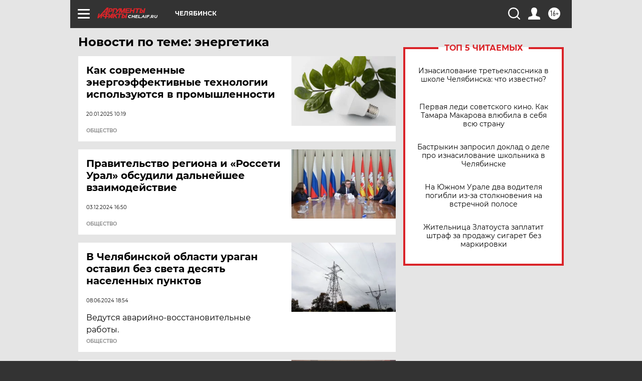

--- FILE ---
content_type: text/html; charset=UTF-8
request_url: https://chel.aif.ru/tag/enjergjetika_102820
body_size: 18947
content:
<!DOCTYPE html>
<!--[if IE 8]><html class="ie8"> <![endif]-->
<!--[if gt IE 8]><!--><html lang="ru"> <!--<![endif]-->
<head>
    <!-- created_at 21-01-2026 17:40:15 -->
    <script>
        window.isIndexPage = 0;
        window.isMobileBrowser = 0;
        window.disableSidebarCut = 1;
        window.bannerDebugMode = 0;
    </script>

                
                                    <meta http-equiv="Content-Type" content="text/html; charset=utf-8" >
<meta name="format-detection" content="telephone=no" >
<meta name="viewport" content="width=device-width, user-scalable=no, initial-scale=1.0, maximum-scale=1.0, minimum-scale=1.0" >
<meta http-equiv="X-UA-Compatible" content="IE=edge,chrome=1" >
<meta name="HandheldFriendly" content="true" >
<meta name="format-detection" content="telephone=no" >
<meta name="theme-color" content="#ffffff" >
<meta name="description" content="энергетика — самые актуальные и последние новости сегодня. Будьте в курсе главных свежих новостных событий дня и последнего часа, фото и видео репортажей на сайте Аргументы и Факты." >
<meta name="facebook-domain-verification" content="jiqbwww7rrqnwzjkizob7wrpmgmwq3" >
        <title>энергетика — последние новости сегодня | АиФ Челябинск</title>    <link rel="shortcut icon" type="image/x-icon" href="/favicon.ico" />
    <link rel="icon" type="image/svg+xml" href="/favicon.svg">
    
    <link rel="preload" href="/redesign2018/fonts/montserrat-v15-latin-ext_latin_cyrillic-ext_cyrillic-regular.woff2" as="font" type="font/woff2" crossorigin>
    <link rel="preload" href="/redesign2018/fonts/montserrat-v15-latin-ext_latin_cyrillic-ext_cyrillic-italic.woff2" as="font" type="font/woff2" crossorigin>
    <link rel="preload" href="/redesign2018/fonts/montserrat-v15-latin-ext_latin_cyrillic-ext_cyrillic-700.woff2" as="font" type="font/woff2" crossorigin>
    <link rel="preload" href="/redesign2018/fonts/montserrat-v15-latin-ext_latin_cyrillic-ext_cyrillic-700italic.woff2" as="font" type="font/woff2" crossorigin>
    <link rel="preload" href="/redesign2018/fonts/montserrat-v15-latin-ext_latin_cyrillic-ext_cyrillic-800.woff2" as="font" type="font/woff2" crossorigin>
    <link href="https://chel.aif.ru/tag/enjergjetika_102820" rel="canonical" >
<link href="https://chel.aif.ru/redesign2018/css/style.css?5a7" media="all" rel="stylesheet" type="text/css" >
<link href="https://chel.aif.ru/img/icon/apple_touch_icon_57x57.png?5a7" rel="apple-touch-icon" sizes="57x57" >
<link href="https://chel.aif.ru/img/icon/apple_touch_icon_114x114.png?5a7" rel="apple-touch-icon" sizes="114x114" >
<link href="https://chel.aif.ru/img/icon/apple_touch_icon_72x72.png?5a7" rel="apple-touch-icon" sizes="72x72" >
<link href="https://chel.aif.ru/img/icon/apple_touch_icon_144x144.png?5a7" rel="apple-touch-icon" sizes="144x144" >
<link href="https://chel.aif.ru/img/icon/apple-touch-icon.png?5a7" rel="apple-touch-icon" sizes="180x180" >
<link href="https://chel.aif.ru/img/icon/favicon-32x32.png?5a7" rel="icon" type="image/png" sizes="32x32" >
<link href="https://chel.aif.ru/img/icon/favicon-16x16.png?5a7" rel="icon" type="image/png" sizes="16x16" >
<link href="https://chel.aif.ru/img/manifest.json?5a7" rel="manifest" >
<link href="https://chel.aif.ru/img/safari-pinned-tab.svg?5a7" rel="mask-icon" color="#d55b5b" >
<link href="https://ads.betweendigital.com" rel="preconnect" crossorigin="" >
        <script type="text/javascript">
    //<!--
    var isRedesignPage = true;    //-->
</script>
<script type="text/javascript" src="https://chel.aif.ru/js/output/jquery.min.js?5a7"></script>
<script type="text/javascript" src="https://chel.aif.ru/js/output/header_scripts.js?5a7"></script>
<script type="text/javascript">
    //<!--
    var _sf_startpt=(new Date()).getTime()    //-->
</script>
<script type="text/javascript" src="https://yastatic.net/s3/passport-sdk/autofill/v1/sdk-suggest-with-polyfills-latest.js?5a7"></script>
<script type="text/javascript">
    //<!--
    window.YandexAuthParams = {"oauthQueryParams":{"client_id":"b104434ccf5a4638bdfe8a9101264f3c","response_type":"code","redirect_uri":"https:\/\/aif.ru\/oauth\/yandex\/callback"},"tokenPageOrigin":"https:\/\/aif.ru"};    //-->
</script>
<script type="text/javascript">
    //<!--
    function AdFox_getWindowSize() {
    var winWidth,winHeight;
	if( typeof( window.innerWidth ) == 'number' ) {
		//Non-IE
		winWidth = window.innerWidth;
		winHeight = window.innerHeight;
	} else if( document.documentElement && ( document.documentElement.clientWidth || document.documentElement.clientHeight ) ) {
		//IE 6+ in 'standards compliant mode'
		winWidth = document.documentElement.clientWidth;
		winHeight = document.documentElement.clientHeight;
	} else if( document.body && ( document.body.clientWidth || document.body.clientHeight ) ) {
		//IE 4 compatible
		winWidth = document.body.clientWidth;
		winHeight = document.body.clientHeight;
	}
	return {"width":winWidth, "height":winHeight};
}//END function AdFox_getWindowSize

function AdFox_getElementPosition(elemId){
    var elem;
    
    if (document.getElementById) {
		elem = document.getElementById(elemId);
	}
	else if (document.layers) {
		elem = document.elemId;
	}
	else if (document.all) {
		elem = document.all.elemId;
	}
    var w = elem.offsetWidth;
    var h = elem.offsetHeight;	
    var l = 0;
    var t = 0;
	
    while (elem)
    {
        l += elem.offsetLeft;
        t += elem.offsetTop;
        elem = elem.offsetParent;
    }

    return {"left":l, "top":t, "width":w, "height":h};
} //END function AdFox_getElementPosition

function AdFox_getBodyScrollTop(){
	return self.pageYOffset || (document.documentElement && document.documentElement.scrollTop) || (document.body && document.body.scrollTop);
} //END function AdFox_getBodyScrollTop

function AdFox_getBodyScrollLeft(){
	return self.pageXOffset || (document.documentElement && document.documentElement.scrollLeft) || (document.body && document.body.scrollLeft);
}//END function AdFox_getBodyScrollLeft

function AdFox_Scroll(elemId,elemSrc){
   var winPos = AdFox_getWindowSize();
   var winWidth = winPos.width;
   var winHeight = winPos.height;
   var scrollY = AdFox_getBodyScrollTop();
   var scrollX =  AdFox_getBodyScrollLeft();
   var divId = 'AdFox_banner_'+elemId;
   var ltwhPos = AdFox_getElementPosition(divId);
   var lPos = ltwhPos.left;
   var tPos = ltwhPos.top;

   if(scrollY+winHeight+5 >= tPos && scrollX+winWidth+5 >= lPos){
      AdFox_getCodeScript(1,elemId,elemSrc);
	  }else{
	     setTimeout('AdFox_Scroll('+elemId+',"'+elemSrc+'");',100);
	  }
}//End function AdFox_Scroll    //-->
</script>
<script type="text/javascript">
    //<!--
    function AdFox_SetLayerVis(spritename,state){
   document.getElementById(spritename).style.visibility=state;
}

function AdFox_Open(AF_id){
   AdFox_SetLayerVis('AdFox_DivBaseFlash_'+AF_id, "hidden");
   AdFox_SetLayerVis('AdFox_DivOverFlash_'+AF_id, "visible");
}

function AdFox_Close(AF_id){
   AdFox_SetLayerVis('AdFox_DivOverFlash_'+AF_id, "hidden");
   AdFox_SetLayerVis('AdFox_DivBaseFlash_'+AF_id, "visible");
}

function AdFox_getCodeScript(AF_n,AF_id,AF_src){
   var AF_doc;
   if(AF_n<10){
      try{
	     if(document.all && !window.opera){
		    AF_doc = window.frames['AdFox_iframe_'+AF_id].document;
			}else if(document.getElementById){
			         AF_doc = document.getElementById('AdFox_iframe_'+AF_id).contentDocument;
					 }
		 }catch(e){}
    if(AF_doc){
	   AF_doc.write('<scr'+'ipt type="text/javascript" src="'+AF_src+'"><\/scr'+'ipt>');
	   }else{
	      setTimeout('AdFox_getCodeScript('+(++AF_n)+','+AF_id+',"'+AF_src+'");', 100);
		  }
		  }
}

function adfoxSdvigContent(banID, flashWidth, flashHeight){
	var obj = document.getElementById('adfoxBanner'+banID).style;
	if (flashWidth == '100%') obj.width = flashWidth;
	    else obj.width = flashWidth + "px";
	if (flashHeight == '100%') obj.height = flashHeight;
	    else obj.height = flashHeight + "px";
}

function adfoxVisibilityFlash(banName, flashWidth, flashHeight){
    	var obj = document.getElementById(banName).style;
	if (flashWidth == '100%') obj.width = flashWidth;
	    else obj.width = flashWidth + "px";
	if (flashHeight == '100%') obj.height = flashHeight;
	    else obj.height = flashHeight + "px";
}

function adfoxStart(banID, FirShowFlNum, constVisFlashFir, sdvigContent, flash1Width, flash1Height, flash2Width, flash2Height){
	if (FirShowFlNum == 1) adfoxVisibilityFlash('adfoxFlash1'+banID, flash1Width, flash1Height);
	    else if (FirShowFlNum == 2) {
		    adfoxVisibilityFlash('adfoxFlash2'+banID, flash2Width, flash2Height);
	        if (constVisFlashFir == 'yes') adfoxVisibilityFlash('adfoxFlash1'+banID, flash1Width, flash1Height);
		    if (sdvigContent == 'yes') adfoxSdvigContent(banID, flash2Width, flash2Height);
		        else adfoxSdvigContent(banID, flash1Width, flash1Height);
	}
}

function adfoxOpen(banID, constVisFlashFir, sdvigContent, flash2Width, flash2Height){
	var aEventOpenClose = new Image();
	var obj = document.getElementById("aEventOpen"+banID);
	if (obj) aEventOpenClose.src =  obj.title+'&rand='+Math.random()*1000000+'&prb='+Math.random()*1000000;
	adfoxVisibilityFlash('adfoxFlash2'+banID, flash2Width, flash2Height);
	if (constVisFlashFir != 'yes') adfoxVisibilityFlash('adfoxFlash1'+banID, 1, 1);
	if (sdvigContent == 'yes') adfoxSdvigContent(banID, flash2Width, flash2Height);
}


function adfoxClose(banID, constVisFlashFir, sdvigContent, flash1Width, flash1Height){
	var aEventOpenClose = new Image();
	var obj = document.getElementById("aEventClose"+banID);
	if (obj) aEventOpenClose.src =  obj.title+'&rand='+Math.random()*1000000+'&prb='+Math.random()*1000000;
	adfoxVisibilityFlash('adfoxFlash2'+banID, 1, 1);
	if (constVisFlashFir != 'yes') adfoxVisibilityFlash('adfoxFlash1'+banID, flash1Width, flash1Height);
	if (sdvigContent == 'yes') adfoxSdvigContent(banID, flash1Width, flash1Height);
}    //-->
</script>
<script type="text/javascript" async="true" src="https://yandex.ru/ads/system/header-bidding.js?5a7"></script>
<script type="text/javascript" src="https://ad.mail.ru/static/sync-loader.js?5a7"></script>
<script type="text/javascript" async="true" src="https://cdn.skcrtxr.com/roxot-wrapper/js/roxot-manager.js?pid=42c21743-edce-4460-a03e-02dbaef8f162"></script>
<script type="text/javascript" src="https://cdn-rtb.sape.ru/js/uids.js?5a7"></script>
<script type="text/javascript">
    //<!--
        var adfoxBiddersMap = {
    "betweenDigital": "816043",
 "mediasniper": "2218745",
    "myTarget": "810102",
 "buzzoola": "1096246",
 "adfox_roden-media": "3373170",
    "videonow": "2966090", 
 "adfox_adsmart": "1463295",
  "Gnezdo": "3123512",
    "roxot": "3196121",
 "astralab": "2486209",
  "getintent": "3186204",
 "sape": "2758269",
 "adwile": "2733112",
 "hybrid": "2809332"
};
var syncid = window.rb_sync.id;
	  var biddersCpmAdjustmentMap = {
      'adfox_adsmart': 0.6,
	  'Gnezdo': 0.8,
	  'adwile': 0.8
  };

if (window.innerWidth >= 1024) {
var adUnits = [{
        "code": "adfox_153825256063495017",
  "sizes": [[300, 600], [240,400]],
        "bids": [{
                "bidder": "betweenDigital",
                "params": {
                    "placementId": "3235886"
                }
            },{
                "bidder": "myTarget",
                "params": {
                    "placementId": "555209",
"sendTargetRef": "true",
"additional": {
"fpid": syncid
}			
                }
            },{
                "bidder": "hybrid",
                "params": {
                    "placementId": "6582bbf77bc72f59c8b22f65"
                }
            },{
                "bidder": "buzzoola",
                "params": {
                    "placementId": "1252803"
                }
            },{
                "bidder": "videonow",
                "params": {
                    "placementId": "8503533"
                }
            },{
                    "bidder": "adfox_adsmart",
                    "params": {
						p1: 'cqguf',
						p2: 'hhro'
					}
            },{
                    "bidder": "roxot",
                    "params": {
						placementId: '2027d57b-1cff-4693-9a3c-7fe57b3bcd1f',
						sendTargetRef: true
					}
            },{
                    "bidder": "mediasniper",
                    "params": {
						"placementId": "4417"
					}
            },{
                    "bidder": "Gnezdo",
                    "params": {
						"placementId": "354318"
					}
            },{
                    "bidder": "getintent",
                    "params": {
						"placementId": "215_V_aif.ru_D_Top_300x600"
					}
            },{
                    "bidder": "adfox_roden-media",
                    "params": {
						p1: "dilmj",
						p2: "emwl"
					}
            },{
                    "bidder": "astralab",
                    "params": {
						"placementId": "642ad3a28528b410c4990932"
					}
            }
        ]
    },{
        "code": "adfox_150719646019463024",
		"sizes": [[640,480], [640,360]],
        "bids": [{
                "bidder": "adfox_adsmart",
                    "params": {
						p1: 'cmqsb',
						p2: 'ul'
					}
            },{
                "bidder": "sape",
                "params": {
                    "placementId": "872427",
					additional: {
                       sapeFpUids: window.sapeRrbFpUids || []
                   }				
                }
            },{
                "bidder": "roxot",
                "params": {
                    placementId: '2b61dd56-9c9f-4c45-a5f5-98dd5234b8a1',
					sendTargetRef: true
                }
            },{
                "bidder": "getintent",
                "params": {
                    "placementId": "215_V_aif.ru_D_AfterArticle_640х480"
                }
            }
        ]
    },{
        "code": "adfox_149010055036832877",
		"sizes": [[970,250]],
		"bids": [{
                    "bidder": "adfox_roden-media",
                    "params": {
						p1: 'dilmi',
						p2: 'hfln'
					}
            },{
                    "bidder": "buzzoola",
                    "params": {
						"placementId": "1252804"
					}
            },{
                    "bidder": "getintent",
                    "params": {
						"placementId": "215_V_aif.ru_D_Billboard_970x250"
					}
            },{
                "bidder": "astralab",
                "params": {
                    "placementId": "67bf071f4e6965fa7b30fea3"
                }
            },{
                    "bidder": "hybrid",
                    "params": {
						"placementId": "6582bbf77bc72f59c8b22f66"
					}
            },{
                    "bidder": "myTarget",
                    "params": {
						"placementId": "1462991",
"sendTargetRef": "true",
"additional": {
"fpid": syncid
}			
					}
            }			           
        ]        
    },{
        "code": "adfox_149874332414246474",
		"sizes": [[640,360], [300,250], [640,480]],
		"codeType": "combo",
		"bids": [{
                "bidder": "mediasniper",
                "params": {
                    "placementId": "4419"
                }
            },{
                "bidder": "buzzoola",
                "params": {
                    "placementId": "1220692"
                }
            },{
                "bidder": "astralab",
                "params": {
                    "placementId": "66fd25eab13381b469ae4b39"
                }
            },
			{
                    "bidder": "betweenDigital",
                    "params": {
						"placementId": "4502825"
					}
            }
			           
        ]        
    },{
        "code": "adfox_149848658878716687",
		"sizes": [[300,600], [240,400]],
        "bids": [{
                "bidder": "betweenDigital",
                "params": {
                    "placementId": "3377360"
                }
            },{
                "bidder": "roxot",
                "params": {
                    placementId: 'fdaba944-bdaa-4c63-9dd3-af12fc6afbf8',
					sendTargetRef: true
                }
            },{
                "bidder": "sape",
                "params": {
                    "placementId": "872425",
					additional: {
                       sapeFpUids: window.sapeRrbFpUids || []
                   }
                }
            },{
                "bidder": "adwile",
                "params": {
                    "placementId": "27990"
                }
            }
        ]        
    }
],
	syncPixels = [{
    bidder: 'hybrid',
    pixels: [
    "https://www.tns-counter.ru/V13a****idsh_ad/ru/CP1251/tmsec=idsh_dis/",
    "https://www.tns-counter.ru/V13a****idsh_vid/ru/CP1251/tmsec=idsh_aifru-hbrdis/",
    "https://mc.yandex.ru/watch/66716692?page-url=aifru%3Futm_source=dis_hybrid_default%26utm_medium=%26utm_campaign=%26utm_content=%26utm_term=&page-ref="+window.location.href
]
  }
  ];
} else if (window.innerWidth < 1024) {
var adUnits = [{
        "code": "adfox_14987283079885683",
		"sizes": [[300,250], [300,240]],
        "bids": [{
                "bidder": "betweenDigital",
                "params": {
                    "placementId": "2492448"
                }
            },{
                "bidder": "myTarget",
                "params": {
                    "placementId": "226830",
"sendTargetRef": "true",
"additional": {
"fpid": syncid
}			
                }
            },{
                "bidder": "hybrid",
                "params": {
                    "placementId": "6582bbf77bc72f59c8b22f64"
                }
            },{
                "bidder": "mediasniper",
                "params": {
                    "placementId": "4418"
                }
            },{
                "bidder": "buzzoola",
                "params": {
                    "placementId": "563787"
                }
            },{
                "bidder": "roxot",
                "params": {
                    placementId: '20bce8ad-3a5e-435a-964f-47be17e201cf',
					sendTargetRef: true
                }
            },{
                "bidder": "videonow",
                "params": {
                    "placementId": "2577490"
                }
            },{
                "bidder": "adfox_adsmart",
                    "params": {
						p1: 'cqmbg',
						p2: 'ul'
					}
            },{
                    "bidder": "Gnezdo",
                    "params": {
						"placementId": "354316"
					}
            },{
                    "bidder": "getintent",
                    "params": {
						"placementId": "215_V_aif.ru_M_Top_300x250"
					}
            },{
                    "bidder": "adfox_roden-media",
                    "params": {
						p1: "dilmx",
						p2: "hbts"
					}
            },{
                "bidder": "astralab",
                "params": {
                    "placementId": "642ad47d8528b410c4990933"
                }
            }			
        ]        
    },{
        "code": "adfox_153545578261291257",
		"bids": [{
                    "bidder": "sape",
                    "params": {
						"placementId": "872426",
					additional: {
                       sapeFpUids: window.sapeRrbFpUids || []
                   }
					}
            },{
                    "bidder": "roxot",
                    "params": {
						placementId: 'eb2ebb9c-1e7e-4c80-bef7-1e93debf197c',
						sendTargetRef: true
					}
            }
			           
        ]        
    },{
        "code": "adfox_165346609120174064",
		"sizes": [[320,100]],
		"bids": [            
            		{
                    "bidder": "buzzoola",
                    "params": {
						"placementId": "1252806"
					}
            },{
                    "bidder": "getintent",
                    "params": {
						"placementId": "215_V_aif.ru_M_FloorAd_320x100"
					}
            }
			           
        ]        
    },{
        "code": "adfox_155956315896226671",
		"bids": [            
            		{
                    "bidder": "buzzoola",
                    "params": {
						"placementId": "1252805"
					}
            },{
                    "bidder": "sape",
                    "params": {
						"placementId": "887956",
					additional: {
                       sapeFpUids: window.sapeRrbFpUids || []
                   }
					}
            },{
                    "bidder": "myTarget",
                    "params": {
						"placementId": "821424",
"sendTargetRef": "true",
"additional": {
"fpid": syncid
}			
					}
            }
			           
        ]        
    },{
        "code": "adfox_149874332414246474",
		"sizes": [[640,360], [300,250], [640,480]],
		"codeType": "combo",
		"bids": [{
                "bidder": "adfox_roden-media",
                "params": {
					p1: 'dilmk',
					p2: 'hfiu'
				}
            },{
                "bidder": "mediasniper",
                "params": {
                    "placementId": "4419"
                }
            },{
                "bidder": "roxot",
                "params": {
                    placementId: 'ba25b33d-cd61-4c90-8035-ea7d66f011c6',
					sendTargetRef: true
                }
            },{
                "bidder": "adwile",
                "params": {
                    "placementId": "27991"
                }
            },{
                    "bidder": "Gnezdo",
                    "params": {
						"placementId": "354317"
					}
            },{
                    "bidder": "getintent",
                    "params": {
						"placementId": "215_V_aif.ru_M_Comboblock_300x250"
					}
            },{
                    "bidder": "astralab",
                    "params": {
						"placementId": "66fd260fb13381b469ae4b3f"
					}
            },{
                    "bidder": "betweenDigital",
                    "params": {
						"placementId": "4502825"
					}
            }
			]        
    }
],
	syncPixels = [
  {
    bidder: 'hybrid',
    pixels: [
    "https://www.tns-counter.ru/V13a****idsh_ad/ru/CP1251/tmsec=idsh_mob/",
    "https://www.tns-counter.ru/V13a****idsh_vid/ru/CP1251/tmsec=idsh_aifru-hbrmob/",
    "https://mc.yandex.ru/watch/66716692?page-url=aifru%3Futm_source=mob_hybrid_default%26utm_medium=%26utm_campaign=%26utm_content=%26utm_term=&page-ref="+window.location.href
]
  }
  ];
}
var userTimeout = 1500;
window.YaHeaderBiddingSettings = {
    biddersMap: adfoxBiddersMap,
	biddersCpmAdjustmentMap: biddersCpmAdjustmentMap,
    adUnits: adUnits,
    timeout: userTimeout,
    syncPixels: syncPixels	
};    //-->
</script>
<script type="text/javascript">
    //<!--
    window.yaContextCb = window.yaContextCb || []    //-->
</script>
<script type="text/javascript" async="true" src="https://yandex.ru/ads/system/context.js?5a7"></script>
<script type="text/javascript">
    //<!--
    window.EventObserver = {
    observers: {},

    subscribe: function (name, fn) {
        if (!this.observers.hasOwnProperty(name)) {
            this.observers[name] = [];
        }
        this.observers[name].push(fn)
    },
    
    unsubscribe: function (name, fn) {
        if (!this.observers.hasOwnProperty(name)) {
            return;
        }
        this.observers[name] = this.observers[name].filter(function (subscriber) {
            return subscriber !== fn
        })
    },
    
    broadcast: function (name, data) {
        if (!this.observers.hasOwnProperty(name)) {
            return;
        }
        this.observers[name].forEach(function (subscriber) {
            return subscriber(data)
        })
    }
};    //-->
</script>    
    <script>
  var adcm_config ={
    id:1064,
    platformId: 64,
    init: function () {
      window.adcm.call();
    }
  };
</script>
<script src="https://tag.digitaltarget.ru/adcm.js" async></script>    <!-- Yandex.Metrika counter -->
<script type="text/javascript" >
    (function (d, w, c) {
        (w[c] = w[c] || []).push(function() {
            try {
                w.yaCounter51369400 = new Ya.Metrika2({
                    id:51369400,
                    clickmap:true,
                    trackLinks:true,
                    accurateTrackBounce:true,
                    webvisor:true
                });
            } catch(e) { }
        });

        var n = d.getElementsByTagName("script")[0],
            s = d.createElement("script"),
            f = function () { n.parentNode.insertBefore(s, n); };
        s.type = "text/javascript";
        s.async = true;
        s.src = "https://mc.yandex.ru/metrika/tag.js";

        if (w.opera == "[object Opera]") {
            d.addEventListener("DOMContentLoaded", f, false);
        } else { f(); }
    })(document, window, "yandex_metrika_callbacks2");
</script>
<noscript><div><img src="https://mc.yandex.ru/watch/51369400" style="position:absolute; left:-9999px;" alt="" /></div></noscript>
<!-- /Yandex.Metrika counter --><meta name="yandex-verification" content="3179818a254f43f9" />
<meta name="google-site-verification" content="476XkQdKf7j8tPdVyVhPYU8110uh_PcbZFmwfTZmrmg" />    <link rel="stylesheet" type="text/css" media="print" href="https://chel.aif.ru/redesign2018/css/print.css?5a7" />
    <base href=""/>
</head><body class="region__chel ">
<div class="overlay"></div>
<!-- Rating@Mail.ru counter -->
<script type="text/javascript">
var _tmr = window._tmr || (window._tmr = []);
_tmr.push({id: "59428", type: "pageView", start: (new Date()).getTime()});
(function (d, w, id) {
  if (d.getElementById(id)) return;
  var ts = d.createElement("script"); ts.type = "text/javascript"; ts.async = true; ts.id = id;
  ts.src = "https://top-fwz1.mail.ru/js/code.js";
  var f = function () {var s = d.getElementsByTagName("script")[0]; s.parentNode.insertBefore(ts, s);};
  if (w.opera == "[object Opera]") { d.addEventListener("DOMContentLoaded", f, false); } else { f(); }
})(document, window, "topmailru-code");
</script><noscript><div>
<img src="https://top-fwz1.mail.ru/counter?id=59428;js=na" style="border:0;position:absolute;left:-9999px;" alt="Top.Mail.Ru" />
</div></noscript>
<!-- //Rating@Mail.ru counter -->



<div class="container" id="container">
    
        <noindex><div class="adv_content bp__body_first adwrapper"><div class="banner_params hide" data-params="{&quot;id&quot;:4921,&quot;num&quot;:1,&quot;place&quot;:&quot;body_first&quot;}"></div>
<!--AdFox START-->
<!--aif_direct-->
<!--Площадка: AIF_fullscreen /  / -->
<!--Тип баннера: FullScreen-->
<!--Расположение: <верх страницы>-->
<div id="adfox_150417328041091508"></div>
<script>     
    window.yaContextCb.push(()=>{
    Ya.adfoxCode.create({
        ownerId: 249933,
        containerId: 'adfox_150417328041091508',
        params: {
            pp: 'g',
            ps: 'cnul',
            p2: 'fptu',
            puid1: ''
        }
    }); 
}); 
</script></div></noindex>
        
        <!--баннер над шапкой--->
                <div class="banner_box">
            <div class="main_banner">
                            </div>
        </div>
                <!--//баннер  над шапкой--->

    <script>
	currentUser = new User();
</script>

<header class="header">
    <div class="count_box_nodisplay">
    <div class="couter_block"><!--LiveInternet counter-->
<script type="text/javascript"><!--
document.write("<img src='https://counter.yadro.ru//hit;AIF?r"+escape(document.referrer)+((typeof(screen)=="undefined")?"":";s"+screen.width+"*"+screen.height+"*"+(screen.colorDepth?screen.colorDepth:screen.pixelDepth))+";u"+escape(document.URL)+";h"+escape(document.title.substring(0,80))+";"+Math.random()+"' width=1 height=1 alt=''>");
//--></script><!--/LiveInternet--></div></div>    <div class="topline">
    <a href="#" class="burger openCloser">
        <div class="burger__wrapper">
            <span class="burger__line"></span>
            <span class="burger__line"></span>
            <span class="burger__line"></span>
        </div>
    </a>

    
    <a href="/" class="logo_box">
                <img width="96" height="22" src="https://chel.aif.ru/redesign2018/img/logo.svg?5a7" alt="Аргументы и Факты">
        <div class="region_url">
            chel.aif.ru        </div>
            </a>
    <div itemscope itemtype="http://schema.org/Organization" class="schema_org">
        <img itemprop="logo" src="https://chel.aif.ru/redesign2018/img/logo.svg?5a7" />
        <a itemprop="url" href="/"></a>
        <meta itemprop="name" content="АО «Аргументы и Факты»" />
        <div itemprop="address" itemscope itemtype="http://schema.org/PostalAddress">
            <meta itemprop="postalCode" content="101000" />
            <meta itemprop="addressLocality" content="Москва" />
            <meta itemprop="streetAddress" content="ул. Мясницкая, д. 42"/>
            <meta itemprop="addressCountry" content="RU"/>
            <a itemprop="telephone" href="tel:+74956465757">+7 (495) 646 57 57</a>
        </div>
    </div>
    <div class="age16 age16_topline">16+</div>
    <a href="#" class="region regionOpenCloser">
        <img width="19" height="25" src="https://chel.aif.ru/redesign2018/img/location.svg?5a7"><span>Челябинск</span>
    </a>
    <div class="topline__slot">
             </div>

    <!--a class="topline__hashtag" href="https://aif.ru/health/coronavirus/?utm_medium=header&utm_content=covid&utm_source=aif">#остаемсядома</a-->
    <div class="auth_user_status_js">
        <a href="#" class="user auth_link_login_js auth_open_js"><img width="24" height="24" src="https://chel.aif.ru/redesign2018/img/user_ico.svg?5a7"></a>
        <a href="/profile" class="user auth_link_profile_js" style="display: none"><img width="24" height="24" src="https://chel.aif.ru/redesign2018/img/user_ico.svg?5a7"></a>
    </div>
    <div class="search_box">
        <a href="#" class="search_ico searchOpener">
            <img width="24" height="24" src="https://chel.aif.ru/redesign2018/img/search_ico.svg?5a7">
        </a>
        <div class="search_input">
            <form action="/search" id="search_form1">
                <input type="text" name="text" maxlength="50"/>
            </form>
        </div>
    </div>
</div>

<div class="fixed_menu topline">
    <div class="cont_center">
        <a href="#" class="burger openCloser">
            <div class="burger__wrapper">
                <span class="burger__line"></span>
                <span class="burger__line"></span>
                <span class="burger__line"></span>
            </div>
        </a>
        <a href="/" class="logo_box">
                        <img width="96" height="22" src="https://chel.aif.ru/redesign2018/img/logo.svg?5a7" alt="Аргументы и Факты">
            <div class="region_url">
                chel.aif.ru            </div>
                    </a>
        <div class="age16 age16_topline">16+</div>
        <a href="/" class="region regionOpenCloser">
            <img width="19" height="25" src="https://chel.aif.ru/redesign2018/img/location.svg?5a7">
            <span>Челябинск</span>
        </a>
        <div class="topline__slot">
                    </div>

        <!--a class="topline__hashtag" href="https://aif.ru/health/coronavirus/?utm_medium=header&utm_content=covid&utm_source=aif">#остаемсядома</a-->
        <div class="auth_user_status_js">
            <a href="#" class="user auth_link_login_js auth_open_js"><img width="24" height="24" src="https://chel.aif.ru/redesign2018/img/user_ico.svg?5a7"></a>
            <a href="/profile" class="user auth_link_profile_js" style="display: none"><img width="24" height="24" src="https://chel.aif.ru/redesign2018/img/user_ico.svg?5a7"></a>
        </div>
        <div class="search_box">
            <a href="#" class="search_ico searchOpener">
                <img width="24" height="24" src="https://chel.aif.ru/redesign2018/img/search_ico.svg?5a7">
            </a>
            <div class="search_input">
                <form action="/search">
                    <input type="text" name="text" maxlength="50" >
                </form>
            </div>
        </div>
    </div>
</div>    <div class="regions_box">
    <nav class="cont_center">
        <ul class="regions">
            <li><a href="https://aif.ru?from_menu=1">ФЕДЕРАЛЬНЫЙ</a></li>
            <li><a href="https://spb.aif.ru">САНКТ-ПЕТЕРБУРГ</a></li>

            
                                    <li><a href="https://adigea.aif.ru">Адыгея</a></li>
                
            
                                    <li><a href="https://arh.aif.ru">Архангельск</a></li>
                
            
                
            
                
            
                                    <li><a href="https://astrakhan.aif.ru">Астрахань</a></li>
                
            
                                    <li><a href="https://altai.aif.ru">Барнаул</a></li>
                
            
                                    <li><a href="https://aif.by">Беларусь</a></li>
                
            
                                    <li><a href="https://bel.aif.ru">Белгород</a></li>
                
            
                
            
                                    <li><a href="https://bryansk.aif.ru">Брянск</a></li>
                
            
                                    <li><a href="https://bur.aif.ru">Бурятия</a></li>
                
            
                                    <li><a href="https://vl.aif.ru">Владивосток</a></li>
                
            
                                    <li><a href="https://vlad.aif.ru">Владимир</a></li>
                
            
                                    <li><a href="https://vlg.aif.ru">Волгоград</a></li>
                
            
                                    <li><a href="https://vologda.aif.ru">Вологда</a></li>
                
            
                                    <li><a href="https://vrn.aif.ru">Воронеж</a></li>
                
            
                
            
                                    <li><a href="https://dag.aif.ru">Дагестан</a></li>
                
            
                
            
                                    <li><a href="https://ivanovo.aif.ru">Иваново</a></li>
                
            
                                    <li><a href="https://irk.aif.ru">Иркутск</a></li>
                
            
                                    <li><a href="https://kazan.aif.ru">Казань</a></li>
                
            
                                    <li><a href="https://kzaif.kz">Казахстан</a></li>
                
            
                
            
                                    <li><a href="https://klg.aif.ru">Калининград</a></li>
                
            
                
            
                                    <li><a href="https://kaluga.aif.ru">Калуга</a></li>
                
            
                                    <li><a href="https://kamchatka.aif.ru">Камчатка</a></li>
                
            
                
            
                                    <li><a href="https://karel.aif.ru">Карелия</a></li>
                
            
                                    <li><a href="https://kirov.aif.ru">Киров</a></li>
                
            
                                    <li><a href="https://komi.aif.ru">Коми</a></li>
                
            
                                    <li><a href="https://kostroma.aif.ru">Кострома</a></li>
                
            
                                    <li><a href="https://kuban.aif.ru">Краснодар</a></li>
                
            
                                    <li><a href="https://krsk.aif.ru">Красноярск</a></li>
                
            
                                    <li><a href="https://krym.aif.ru">Крым</a></li>
                
            
                                    <li><a href="https://kuzbass.aif.ru">Кузбасс</a></li>
                
            
                
            
                
            
                                    <li><a href="https://aif.kg">Кыргызстан</a></li>
                
            
                                    <li><a href="https://mar.aif.ru">Марий Эл</a></li>
                
            
                                    <li><a href="https://saransk.aif.ru">Мордовия</a></li>
                
            
                                    <li><a href="https://murmansk.aif.ru">Мурманск</a></li>
                
            
                
            
                                    <li><a href="https://nn.aif.ru">Нижний Новгород</a></li>
                
            
                                    <li><a href="https://nsk.aif.ru">Новосибирск</a></li>
                
            
                
            
                                    <li><a href="https://omsk.aif.ru">Омск</a></li>
                
            
                                    <li><a href="https://oren.aif.ru">Оренбург</a></li>
                
            
                                    <li><a href="https://penza.aif.ru">Пенза</a></li>
                
            
                                    <li><a href="https://perm.aif.ru">Пермь</a></li>
                
            
                                    <li><a href="https://pskov.aif.ru">Псков</a></li>
                
            
                                    <li><a href="https://rostov.aif.ru">Ростов-на-Дону</a></li>
                
            
                                    <li><a href="https://rzn.aif.ru">Рязань</a></li>
                
            
                                    <li><a href="https://samara.aif.ru">Самара</a></li>
                
            
                
            
                                    <li><a href="https://saratov.aif.ru">Саратов</a></li>
                
            
                                    <li><a href="https://sakhalin.aif.ru">Сахалин</a></li>
                
            
                
            
                                    <li><a href="https://smol.aif.ru">Смоленск</a></li>
                
            
                
            
                                    <li><a href="https://stav.aif.ru">Ставрополь</a></li>
                
            
                
            
                                    <li><a href="https://tver.aif.ru">Тверь</a></li>
                
            
                                    <li><a href="https://tlt.aif.ru">Тольятти</a></li>
                
            
                                    <li><a href="https://tomsk.aif.ru">Томск</a></li>
                
            
                                    <li><a href="https://tula.aif.ru">Тула</a></li>
                
            
                                    <li><a href="https://tmn.aif.ru">Тюмень</a></li>
                
            
                                    <li><a href="https://udm.aif.ru">Удмуртия</a></li>
                
            
                
            
                                    <li><a href="https://ul.aif.ru">Ульяновск</a></li>
                
            
                                    <li><a href="https://ural.aif.ru">Урал</a></li>
                
            
                                    <li><a href="https://ufa.aif.ru">Уфа</a></li>
                
            
                
            
                
            
                                    <li><a href="https://hab.aif.ru">Хабаровск</a></li>
                
            
                
            
                                    <li><a href="https://chv.aif.ru">Чебоксары</a></li>
                
            
                                    <li><a href="https://chel.aif.ru">Челябинск</a></li>
                
            
                                    <li><a href="https://chr.aif.ru">Черноземье</a></li>
                
            
                                    <li><a href="https://chita.aif.ru">Чита</a></li>
                
            
                                    <li><a href="https://ugra.aif.ru">Югра</a></li>
                
            
                                    <li><a href="https://yakutia.aif.ru">Якутия</a></li>
                
            
                                    <li><a href="https://yamal.aif.ru">Ямал</a></li>
                
            
                                    <li><a href="https://yar.aif.ru">Ярославль</a></li>
                
                    </ul>
    </nav>
</div>    <div class="top_menu_box">
    <div class="cont_center">
        <nav class="top_menu main_menu_wrapper_js">
                            <ul class="main_menu main_menu_js" id="rubrics">
                                    <li  data-rubric_id="2405" class="menuItem top_level_item_js">

        <a  href="/society" title="Общество" id="custommenu-5330">Общество</a>
    
            <div class="subrubrics_box submenu_js">
            <ul>
                                                            <li  data-rubric_id="2423" class="menuItem">

        <a  href="/society/persona" title="Персона" id="custommenu-5335">Персона</a>
    
    </li>                                                                                                                                                                                                                                                                                                                                                                                                                                                        <li  data-rubric_id="3185" class="menuItem">

        <a  href="/society/agriculture" title="Сельское хозяйство" id="custommenu-7503">Сельское хозяйство</a>
    
    </li>                                                                                <li  data-rubric_id="3227" class="menuItem">

        <a  href="/society/internet" title="Интернет" id="custommenu-7505">Интернет</a>
    
    </li>                                                                                    </ul>
        </div>
    </li>                                                <li  class="menuItem top_level_item_js">

        <span  title="Спецпроекты">Спецпроекты</span>
    
            <div class="subrubrics_box submenu_js">
            <ul>
                                                            <li  class="menuItem">

        <a  href=" http://dobroe.aif.ru/" title="АиФ. Доброе сердце" id="custommenu-6503">АиФ. Доброе сердце</a>
    
    </li>                                                                                <li  class="menuItem">

        <a  href="http://warletters.aif.ru/" title="Письма на фронт" id="custommenu-9023">Письма на фронт</a>
    
    </li>                                                                                <li  class="menuItem">

        <a  href="https://aif.ru/static/1965080" title="Детская книга войны" id="custommenu-8373">Детская книга войны</a>
    
    </li>                                                                                <li  class="menuItem">

        <a  href="https://aif.ru/special" title="Все спецпроекты" id="custommenu-7739">Все спецпроекты</a>
    
    </li>                                                </ul>
        </div>
    </li>                                                <li  class="menuItem top_level_item_js">

        <a  href="https://chel.aif.ru/news/region" title="Новости" id="custommenu-10218">Новости</a>
    
    </li>                                                <li  data-rubric_id="2406" class="menuItem top_level_item_js">

        <a  href="/politic" title="Политика" id="custommenu-5331">Политика</a>
    
            <div class="subrubrics_box submenu_js">
            <ul>
                                                            <li  data-rubric_id="2428" class="menuItem">

        <a  href="/politic/persona" title="Персона" id="custommenu-5338">Персона</a>
    
    </li>                                                                                                                        </ul>
        </div>
    </li>                                                <li  data-rubric_id="2408" class="menuItem top_level_item_js">

        <a  href="/culture" title="Культура" id="custommenu-5332">Культура</a>
    
            <div class="subrubrics_box submenu_js">
            <ul>
                                                            <li  data-rubric_id="2425" class="menuItem">

        <a  href="/culture/persona" title="Персона" id="custommenu-5339">Персона</a>
    
    </li>                                                                                                                                                                                                                                <li  data-rubric_id="3192" class="menuItem">

        <a  href="/culture/museum" title="Музеи" id="custommenu-5933">Музеи</a>
    
    </li>                                                                                    </ul>
        </div>
    </li>                                                <li  data-rubric_id="2435" class="menuItem top_level_item_js">

        <a  href="/incidents" title="Происшествия" id="custommenu-5769">Происшествия</a>
    
            <div class="subrubrics_box submenu_js">
            <ul>
                                                            <li  data-rubric_id="3232" class="menuItem">

        <a  href="/incidents/fire" title="пожары" id="custommenu-5995">пожары</a>
    
    </li>                                                                                <li  data-rubric_id="3231" class="menuItem">

        <a  href="/incidents/incidents" title="криминал" id="custommenu-5993">криминал</a>
    
    </li>                                                                                <li  data-rubric_id="3230" class="menuItem">

        <a  href="/incidents/avariya" title="ДТП" id="custommenu-5994">ДТП</a>
    
    </li>                                                                                <li  data-rubric_id="3234" class="menuItem">

        <a  href="/incidents/other" title="другое" id="custommenu-5997">другое</a>
    
    </li>                                                                                <li  data-rubric_id="3233" class="menuItem">

        <a  href="/incidents/robbery" title="грабежи" id="custommenu-5996">грабежи</a>
    
    </li>                                                </ul>
        </div>
    </li>                                                <li  data-rubric_id="2412" class="menuItem top_level_item_js">

        <a  href="/health" title="Здоровье" id="custommenu-5333">Здоровье</a>
    
            <div class="subrubrics_box submenu_js">
            <ul>
                                                                                                <li  data-rubric_id="3199" class="menuItem">

        <a  href="/health/children" title="Дети" id="custommenu-5941">Дети</a>
    
    </li>                                                                                <li  data-rubric_id="4881" class="menuItem">

        <a  href="/health/psychology" title="Психология и здоровье" id="custommenu-7499">Психология и здоровье</a>
    
    </li>                                                                                                                    <li  data-rubric_id="4731" class="menuItem">

        <a  href="/health/beauty_and_health" title="Красота и здоровье" id="custommenu-7306">Красота и здоровье</a>
    
    </li>                                                                                    </ul>
        </div>
    </li>                                                <li  data-rubric_id="2442" class="menuItem top_level_item_js">

        <a  href="/dacha" title="Дача" id="custommenu-8898">Дача</a>
    
    </li>                                                <li  data-rubric_id="2470" class="menuItem top_level_item_js">

        <a  href="/kyrgan" title="Курган" id="custommenu-6353">Курган</a>
    
    </li>                                                <li  data-rubric_id="2458" class="menuItem top_level_item_js">

        <a  href="/press_office" title="Пресс-центр" id="custommenu-6339">Пресс-центр</a>
    
    </li>                                                <li  data-rubric_id="2432" class="menuItem top_level_item_js">

        <a  href="/dosug" title="Досуг" id="custommenu-5334">Досуг</a>
    
    </li>                                                <li  data-rubric_id="2415" class="menuItem top_level_item_js">

        <a  href="/money" title="Деньги" id="custommenu-5767">Деньги</a>
    
            <div class="subrubrics_box submenu_js">
            <ul>
                                                            <li  data-rubric_id="3210" class="menuItem">

        <a  href="/money/business" title="бизнес" id="custommenu-5986">бизнес</a>
    
    </li>                                                                                <li  data-rubric_id="3213" class="menuItem">

        <a  href="/money/bank" title="банки" id="custommenu-5988">банки</a>
    
    </li>                                                </ul>
        </div>
    </li>                                                <li  class="menuItem top_level_item_js">

        <a  href="https://chel.aif.ru/travel/" title="Туризм" id="custommenu-8502">Туризм</a>
    
    </li>                                                <li  data-rubric_id="2409" class="menuItem top_level_item_js">

        <a  href="/auto" title="Авто" id="custommenu-6198">Авто</a>
    
            <div class="subrubrics_box submenu_js">
            <ul>
                                                            <li  data-rubric_id="3195" class="menuItem">

        <a  href="/auto/roads" title="Дороги" id="custommenu-6200">Дороги</a>
    
    </li>                                                                                <li  data-rubric_id="2426" class="menuItem">

        <a  href="/auto/gibdd" title="ГИБДД" id="custommenu-6199">ГИБДД</a>
    
    </li>                                                </ul>
        </div>
    </li>                                                <li  data-rubric_id="2413" class="menuItem top_level_item_js">

        <a  href="/sport" title="Спорт" id="custommenu-5766">Спорт</a>
    
            <div class="subrubrics_box submenu_js">
            <ul>
                                                            <li  data-rubric_id="3204" class="menuItem">

        <a  href="/sport/hockey" title="Хоккей" id="custommenu-5978">Хоккей</a>
    
    </li>                                                                                <li  data-rubric_id="2414" class="menuItem">

        <a  href="/sport/persona" title="Персона" id="custommenu-5977">Персона</a>
    
    </li>                                                </ul>
        </div>
    </li>                                                <li  data-rubric_id="2437" class="menuItem top_level_item_js">

        <a  href="/food_1" title="Кухня" id="custommenu-8418">Кухня</a>
    
    </li>                                                <li  data-rubric_id="4715" class="menuItem top_level_item_js">

        <a  href="/dontknows" title="Вопрос-Ответ" id="custommenu-7222">Вопрос-Ответ</a>
    
    </li>                        </ul>

            <ul id="projects" class="specprojects static_submenu_js"></ul>
            <div class="right_box">
                <div class="fresh_number">
    <h3>Свежий номер</h3>
    <a href="/gazeta/number/59293" class="number_box">
                    <img loading="lazy" src="https://aif-s3.aif.ru/images/044/760/4b4a74719f77bcef79ecbb1151e581bd.webp" width="91" height="120">
                <div class="text">
            № АиФ-Челябинск №3. 21/01/2026 <br />         </div>
    </a>
</div>
<div class="links_box">
    <a href="/gazeta">Издания</a>
</div>
                <div class="sharings_box">
    <span>АиФ в социальных сетях</span>
    <ul class="soc">
                <li>
        <a href="https://ok.ru/group/59275592728626" rel="nofollow" target="_blank">
            <img src="https://aif.ru/redesign2018/img/sharings/ok.svg">
        </a>
    </li>
        <li>
        <a href="https://vk.com/chelaif" rel="nofollow" target="_blank">
            <img src="https://aif.ru/redesign2018/img/sharings/vk.svg">
        </a>
    </li>
        <li>
            <a class="rss_button_black" href="/rss/all.php" target="_blank">
                <img src="https://chel.aif.ru/redesign2018/img/sharings/waflya.svg?5a7" />
            </a>
        </li>
                <li>
        <a href="https://itunes.apple.com/ru/app/argumenty-i-fakty/id333210003?mt=8 " rel="nofollow" target="_blank">
            <img src="https://aif.ru/redesign2018/img/sharings/apple.svg">
        </a>
    </li>
        </ul>
</div>
            </div>
        </nav>
    </div>
</div></header>            	<div class="content_containers_wrapper_js">
        <div class="content_body  content_container_js">
            <div class="content">
                                <div class="title_box">
    <h1>Новости по теме: энергетика</h1>
</div>
<section class="article_list content_list_js">
        
<div class="list_item" data-item-id="5445287">
            <a href="https://chel.aif.ru/society/kak-sovremennye-energoeffektivnye-tehnologii-ispolzuyutsya-v-promyshlennosti" class="img_box no_title_element_js">
            <img loading="lazy" title="" src="https://aif-s3.aif.ru/images/040/075/4b75c4d2adc7aa6b55288316a8e03e11.webp" />
        </a>
    
    <div class="text_box_only_title title_element_js">
        <div class="box_info">
            <a href="https://chel.aif.ru/society/kak-sovremennye-energoeffektivnye-tehnologii-ispolzuyutsya-v-promyshlennosti"><span class="item_text__title">Как современные энергоэффективные технологии используются в промышленности</span></a>
        </div>
    </div>

    <div class="text_box no_title_element_js">
        <div class="box_info">
            <a href="https://chel.aif.ru/society/kak-sovremennye-energoeffektivnye-tehnologii-ispolzuyutsya-v-promyshlennosti"><span class="item_text__title">Как современные энергоэффективные технологии используются в промышленности</span></a>
            <span class="text_box__date">20.01.2025 10:19</span>
        </div>
        <span></span>
    </div>

            <a href="https://chel.aif.ru/society" class="rubric_link no_title_element_js">ОБЩЕСТВО</a>
    </div>
<div class="list_item" data-item-id="5384236">
            <a href="https://chel.aif.ru/society/pravitelstvo-regiona-i-rosseti-ural-obsudili-dalneyshee-vzaimodeystvie" class="img_box no_title_element_js">
            <img loading="lazy" title="" src="https://aif-s3.aif.ru/images/039/538/2192c7e53ef1b4e9ccf777e5ce30731a.webp" />
        </a>
    
    <div class="text_box_only_title title_element_js">
        <div class="box_info">
            <a href="https://chel.aif.ru/society/pravitelstvo-regiona-i-rosseti-ural-obsudili-dalneyshee-vzaimodeystvie"><span class="item_text__title">Правительство региона и «Россети Урал» обсудили дальнейшее взаимодействие</span></a>
        </div>
    </div>

    <div class="text_box no_title_element_js">
        <div class="box_info">
            <a href="https://chel.aif.ru/society/pravitelstvo-regiona-i-rosseti-ural-obsudili-dalneyshee-vzaimodeystvie"><span class="item_text__title">Правительство региона и «Россети Урал» обсудили дальнейшее взаимодействие</span></a>
            <span class="text_box__date">03.12.2024 16:50</span>
        </div>
        <span></span>
    </div>

            <a href="https://chel.aif.ru/society" class="rubric_link no_title_element_js">ОБЩЕСТВО</a>
    </div>
<div class="list_item" data-item-id="5133008">
            <a href="https://chel.aif.ru/society/v-chelyabinskoy-oblasti-uragan-ostavil-bez-sveta-desyat-naselennyh-punktov" class="img_box no_title_element_js">
            <img loading="lazy" title="" src="https://aif-s3.aif.ru/images/037/331/03460d90700488600cf12795b39e3b3a.webp" />
        </a>
    
    <div class="text_box_only_title title_element_js">
        <div class="box_info">
            <a href="https://chel.aif.ru/society/v-chelyabinskoy-oblasti-uragan-ostavil-bez-sveta-desyat-naselennyh-punktov"><span class="item_text__title">В Челябинской области ураган оставил без света десять населенных пунктов</span></a>
        </div>
    </div>

    <div class="text_box no_title_element_js">
        <div class="box_info">
            <a href="https://chel.aif.ru/society/v-chelyabinskoy-oblasti-uragan-ostavil-bez-sveta-desyat-naselennyh-punktov"><span class="item_text__title">В Челябинской области ураган оставил без света десять населенных пунктов</span></a>
            <span class="text_box__date">08.06.2024 18:54</span>
        </div>
        <span>Ведутся аварийно-восстановительные работы.</span>
    </div>

            <a href="https://chel.aif.ru/society" class="rubric_link no_title_element_js">ОБЩЕСТВО</a>
    </div>
<div class="list_item" data-item-id="4957414">
            <a href="https://chel.aif.ru/society/rossetti_otkryli_energokruzhok_v_troickom_licee" class="img_box no_title_element_js">
            <img loading="lazy" title="" src="https://aif-s3.aif.ru/images/035/774/db08693afb4105bb9f5879127b8c9cc9.jpg" />
        </a>
    
    <div class="text_box_only_title title_element_js">
        <div class="box_info">
            <a href="https://chel.aif.ru/society/rossetti_otkryli_energokruzhok_v_troickom_licee"><span class="item_text__title">«Россети» открыли «Энергокружок» в троицком лицее</span></a>
        </div>
    </div>

    <div class="text_box no_title_element_js">
        <div class="box_info">
            <a href="https://chel.aif.ru/society/rossetti_otkryli_energokruzhok_v_troickom_licee"><span class="item_text__title">«Россети» открыли «Энергокружок» в троицком лицее</span></a>
            <span class="text_box__date">08.02.2024 12:04</span>
        </div>
        <span></span>
    </div>

            <a href="https://chel.aif.ru/society" class="rubric_link no_title_element_js">ОБЩЕСТВО</a>
    </div>
<div class="list_item" data-item-id="3814687">
            <a href="https://chel.aif.ru/society/proverka_na_prochnost_logoteh_razrabatyvaet_novye_resheniya_v_energetike" class="img_box no_title_element_js">
            <img loading="lazy" title="Индикаторный комплекс МИК." src="https://aif-s3.aif.ru/images/025/585/6aa92780ab7c136c34809cd793f0dc0c.JPG" />
        </a>
    
    <div class="text_box_only_title title_element_js">
        <div class="box_info">
            <a href="https://chel.aif.ru/society/proverka_na_prochnost_logoteh_razrabatyvaet_novye_resheniya_v_energetike"><span class="item_text__title">Проверка на прочность. «Логотех» разрабатывает новые решения в энергетике</span></a>
        </div>
    </div>

    <div class="text_box no_title_element_js">
        <div class="box_info">
            <a href="https://chel.aif.ru/society/proverka_na_prochnost_logoteh_razrabatyvaet_novye_resheniya_v_energetike"><span class="item_text__title">Проверка на прочность. «Логотех» разрабатывает новые решения в энергетике</span></a>
            <span class="text_box__date">03.11.2021 16:44</span>
        </div>
        <span></span>
    </div>

            <a href="https://chel.aif.ru/society" class="rubric_link no_title_element_js">ОБЩЕСТВО</a>
    </div>
<div class="list_item" data-item-id="2629828">
            <a href="https://chel.aif.ru/incidents/other/pyanyy_chelyabinec_obgorel_posle_udara_tokom_zabravshis_na_transformator" class="img_box no_title_element_js">
            <img loading="lazy" title="" src="https://aif-s3.aif.ru/images/015/126/29d15c43546422462df4e13d0661b2bf.jpg" />
        </a>
    
    <div class="text_box_only_title title_element_js">
        <div class="box_info">
            <a href="https://chel.aif.ru/incidents/other/pyanyy_chelyabinec_obgorel_posle_udara_tokom_zabravshis_na_transformator"><span class="item_text__title">Пьяный челябинец обгорел после удара током, забравшись на трансформатор</span></a>
        </div>
    </div>

    <div class="text_box no_title_element_js">
        <div class="box_info">
            <a href="https://chel.aif.ru/incidents/other/pyanyy_chelyabinec_obgorel_posle_udara_tokom_zabravshis_na_transformator"><span class="item_text__title">Пьяный челябинец обгорел после удара током, забравшись на трансформатор</span></a>
            <span class="text_box__date">14.09.2018 09:46</span>
        </div>
        <span>На вопрос зачем он это сделал, мужчина сможет ответить только после выписки из реанимации</span>
    </div>

            <a href="https://chel.aif.ru/incidents/other" class="rubric_link no_title_element_js">Другие преступления</a>
    </div>
<div class="list_item" data-item-id="2572297">
            <a href="https://chel.aif.ru/society/people/160_let_v_odnoy_seme_kak_chelyabinec_nashel_v_rodu_letchicu_spasshuyu_tito" class="img_box no_title_element_js">
            <img loading="lazy" title="Агния Полянцева на своём истребителе нередко сопровождала важных армейских персон - однажды летала на выручку к Иосипу Броз Тито." src="https://aif-s3.aif.ru/images/014/605/0aa2e00ddc00ebccb12da55f62baadc8.jpg" />
        </a>
    
    <div class="text_box_only_title title_element_js">
        <div class="box_info">
            <a href="https://chel.aif.ru/society/people/160_let_v_odnoy_seme_kak_chelyabinec_nashel_v_rodu_letchicu_spasshuyu_tito"><span class="item_text__title">160 лет в одной семье. Как челябинец нашел в роду летчицу, спасшую Тито</span></a>
        </div>
    </div>

    <div class="text_box no_title_element_js">
        <div class="box_info">
            <a href="https://chel.aif.ru/society/people/160_let_v_odnoy_seme_kak_chelyabinec_nashel_v_rodu_letchicu_spasshuyu_tito"><span class="item_text__title">160 лет в одной семье. Как челябинец нашел в роду летчицу, спасшую Тито</span></a>
            <span class="text_box__date">06.07.2018 15:18</span>
        </div>
        <span>В истории этой семьи почти каждый оставил яркий след. Так, Сергей Полянцев ставил на поток производство «катюш», Агния Полянцева воевала в составе легендарного 586-го женского истребительного авиаполка и спасала Иосипа Броз Тито.</span>
    </div>

            <a href="https://chel.aif.ru/society/people" class="rubric_link no_title_element_js">Люди</a>
    </div>
<div class="list_item" data-item-id="2184109">
            <a href="https://chel.aif.ru/society/industry/svetilniki_mmz_vyderzhali_holoda_yakutii" class="img_box no_title_element_js">
            <img loading="lazy" title="" src="https://aif-s3.aif.ru/images/011/062/ccc4d1470037485613902b57830a140b.jpg" />
        </a>
    
    <div class="text_box_only_title title_element_js">
        <div class="box_info">
            <a href="https://chel.aif.ru/society/industry/svetilniki_mmz_vyderzhali_holoda_yakutii"><span class="item_text__title">Светильники ММЗ выдержали холода Якутии</span></a>
        </div>
    </div>

    <div class="text_box no_title_element_js">
        <div class="box_info">
            <a href="https://chel.aif.ru/society/industry/svetilniki_mmz_vyderzhali_holoda_yakutii"><span class="item_text__title">Светильники ММЗ выдержали холода Якутии</span></a>
            <span class="text_box__date">17.02.2017 12:38</span>
        </div>
        <span>Якутские энергетики остались довольны качеством испытуемой продукции</span>
    </div>

            <a href="https://chel.aif.ru/society/industry" class="rubric_link no_title_element_js">Промышленность</a>
    </div>
<div class="list_item" data-item-id="2041174">
            <a href="https://chel.aif.ru/society/industry/reaktor_nas_uzhe_nakalil_yuzhno-uralskuyu_aes_mogut_postroit_k_2030_godu" class="img_box no_title_element_js">
            <img loading="lazy" title="" src="https://aif-s3.aif.ru/images/009/809/44d5dddc2b52327f9fddca736122e7ee.jpg" />
        </a>
    
    <div class="text_box_only_title title_element_js">
        <div class="box_info">
            <a href="https://chel.aif.ru/society/industry/reaktor_nas_uzhe_nakalil_yuzhno-uralskuyu_aes_mogut_postroit_k_2030_godu"><span class="item_text__title">Реактор нас уже накалил. Южно-Уральскую АЭС могут построить к 2030 году</span></a>
        </div>
    </div>

    <div class="text_box no_title_element_js">
        <div class="box_info">
            <a href="https://chel.aif.ru/society/industry/reaktor_nas_uzhe_nakalil_yuzhno-uralskuyu_aes_mogut_postroit_k_2030_godu"><span class="item_text__title">Реактор нас уже накалил. Южно-Уральскую АЭС могут построить к 2030 году</span></a>
            <span class="text_box__date">17.08.2016 16:49</span>
        </div>
        <span>Атомную станцию включили в схему территориального планирования в области энергетики до 2030 года. Тем не менее решения на федеральном уровне по этому вопросу пока нет.</span>
    </div>

            <a href="https://chel.aif.ru/society/industry" class="rubric_link no_title_element_js">Промышленность</a>
    </div>
<div class="list_item" data-item-id="1868690">
            <a href="https://chel.aif.ru/society/industry/malaya_da_udalaya_energiyu_vyrabatyvayut_s_pomoshchyu_vetra_vody_i_sheluhi" class="img_box no_title_element_js">
            <img loading="lazy" title="" src="https://aif-s3.aif.ru/images/008/274/63577b67c7d36e01f5f33aa3e1d253dd.JPG" />
        </a>
    
    <div class="text_box_only_title title_element_js">
        <div class="box_info">
            <a href="https://chel.aif.ru/society/industry/malaya_da_udalaya_energiyu_vyrabatyvayut_s_pomoshchyu_vetra_vody_i_sheluhi"><span class="item_text__title">Малая, да удалая. Энергию вырабатывают с помощью ветра, воды и шелухи</span></a>
        </div>
    </div>

    <div class="text_box no_title_element_js">
        <div class="box_info">
            <a href="https://chel.aif.ru/society/industry/malaya_da_udalaya_energiyu_vyrabatyvayut_s_pomoshchyu_vetra_vody_i_sheluhi"><span class="item_text__title">Малая, да удалая. Энергию вырабатывают с помощью ветра, воды и шелухи</span></a>
            <span class="text_box__date">23.12.2015 17:17</span>
        </div>
        <span>Южноуральцы строят ветровой генератор в парке Нового Уренгоя, чтобы тот давал ток для освещения территории.</span>
    </div>

            <a href="https://chel.aif.ru/society/industry" class="rubric_link no_title_element_js">Промышленность</a>
    </div>
<div class="list_item" data-item-id="1840538">
            <a href="https://chel.aif.ru/society/industry/v_chelyabinskoy_oblasti_poyavitsya_solnechnaya_elektrostanciya" class="img_box no_title_element_js">
            <img loading="lazy" title="" src="https://aif-s3.aif.ru/images/007/373/192c9c1ff198d78b3a407b6eae51e028.jpg" />
        </a>
    
    <div class="text_box_only_title title_element_js">
        <div class="box_info">
            <a href="https://chel.aif.ru/society/industry/v_chelyabinskoy_oblasti_poyavitsya_solnechnaya_elektrostanciya"><span class="item_text__title">В Челябинской области появится солнечная электростанция</span></a>
        </div>
    </div>

    <div class="text_box no_title_element_js">
        <div class="box_info">
            <a href="https://chel.aif.ru/society/industry/v_chelyabinskoy_oblasti_poyavitsya_solnechnaya_elektrostanciya"><span class="item_text__title">В Челябинской области появится солнечная электростанция</span></a>
            <span class="text_box__date">20.11.2015 10:50</span>
        </div>
        <span>Экспериментальный проект планируют запустить в Кизильском районе</span>
    </div>

            <a href="https://chel.aif.ru/society/industry" class="rubric_link no_title_element_js">Промышленность</a>
    </div>
<div class="list_item" data-item-id="1439831">
            <a href="https://chel.aif.ru/society/housing/1439831" class="img_box no_title_element_js">
            <img loading="lazy" title="" src="https://aif-s3.aif.ru/images/005/455/0d1a51484a92b4401f2c1079aef5f07e.JPG" />
        </a>
    
    <div class="text_box_only_title title_element_js">
        <div class="box_info">
            <a href="https://chel.aif.ru/society/housing/1439831"><span class="item_text__title">«Фортум» готов судиться с властями Южного Урала ради роста тарифов на тепло</span></a>
        </div>
    </div>

    <div class="text_box no_title_element_js">
        <div class="box_info">
            <a href="https://chel.aif.ru/society/housing/1439831"><span class="item_text__title">«Фортум» готов судиться с властями Южного Урала ради роста тарифов на тепло</span></a>
            <span class="text_box__date">04.02.2015 20:12</span>
        </div>
        <span>На стороне энергетической компании Министерство энергетики РФ.</span>
    </div>

            <a href="https://chel.aif.ru/society/housing" class="rubric_link no_title_element_js">ЖКХ</a>
    </div>
<div class="list_item" data-item-id="1416160">
            <a href="https://chel.aif.ru/politic/events/1416160" class="img_box no_title_element_js">
            <img loading="lazy" title="" src="https://aif-s3.aif.ru/images/005/242/58fb24a7968264b3c2957e28c5ec8357.jpg" />
        </a>
    
    <div class="text_box_only_title title_element_js">
        <div class="box_info">
            <a href="https://chel.aif.ru/politic/events/1416160"><span class="item_text__title">Министр тарифного регулирования и энергетики появился на Южном Урале</span></a>
        </div>
    </div>

    <div class="text_box no_title_element_js">
        <div class="box_info">
            <a href="https://chel.aif.ru/politic/events/1416160"><span class="item_text__title">Министр тарифного регулирования и энергетики появился на Южном Урале</span></a>
            <span class="text_box__date">26.12.2014 15:56</span>
        </div>
        <span>Татьяна Кучиц уже год отвечает за тарифы ЖКХ в регионе.</span>
    </div>

            <a href="https://chel.aif.ru/politic/events" class="rubric_link no_title_element_js">события</a>
    </div>
<div class="list_item" data-item-id="1144639">
            <a href="https://chel.aif.ru/society/housing/1144639" class="img_box no_title_element_js">
            <img loading="lazy" title="" src="https://aif-s3.aif.ru/images/003/506/824477eb11b736792747dc4616655783.jpg" />
        </a>
    
    <div class="text_box_only_title title_element_js">
        <div class="box_info">
            <a href="https://chel.aif.ru/society/housing/1144639"><span class="item_text__title">«Фортум» попросил у Дубровского тепловые сети Челябинска</span></a>
        </div>
    </div>

    <div class="text_box no_title_element_js">
        <div class="box_info">
            <a href="https://chel.aif.ru/society/housing/1144639"><span class="item_text__title">«Фортум» попросил у Дубровского тепловые сети Челябинска</span></a>
            <span class="text_box__date">07.04.2014 18:47</span>
        </div>
        <span>Сергей Давыдов решением недоволен.</span>
    </div>

            <a href="https://chel.aif.ru/society/housing" class="rubric_link no_title_element_js">ЖКХ</a>
    </div>
<div class="list_item" data-item-id="937544">
            <a href="https://chel.aif.ru/money/business/937544" class="img_box no_title_element_js">
            <img loading="lazy" title="" src="https://aif-s3.aif.ru/images/001/930/93d80a44836bf9a0a106fd9349f7fd38.jpg" />
        </a>
    
    <div class="text_box_only_title title_element_js">
        <div class="box_info">
            <a href="https://chel.aif.ru/money/business/937544"><span class="item_text__title">Японцы и немцы познакомят челябинцев с ноу-хау в области  малой энергетики</span></a>
        </div>
    </div>

    <div class="text_box no_title_element_js">
        <div class="box_info">
            <a href="https://chel.aif.ru/money/business/937544"><span class="item_text__title">Японцы и немцы познакомят челябинцев с ноу-хау в области  малой энергетики</span></a>
            <span class="text_box__date">03.10.2013 09:41</span>
        </div>
        <span>В городе пройдет международный энергетический форум</span>
    </div>

            <a href="https://chel.aif.ru/money/business" class="rubric_link no_title_element_js">Карьера и бизнес</a>
    </div></section>
    <a href="#" class="more_btn more_btn_js">загрузить ещё</a>

<script type="text/javascript">
    $(document).ready(function () {
        $('.more_btn_js').loadMore({
            ajax: {url: '/tag/enjergjetika_102820'},
            listSelector: '.content_list_js'
        });
    });
</script>

                            </div>
                            <div class="right_column">
                    <div class="content_sticky_column_js">
                    <noindex><div class="adv_content bp__header300x250 adwrapper mbottom10 topToDown"><div class="banner_params hide" data-params="{&quot;id&quot;:5424,&quot;num&quot;:1,&quot;place&quot;:&quot;header300x250&quot;}"></div>
<center>


<!--AdFox START-->
<!--aif_direct-->
<!--Площадка: AIF.ru / * / *-->
<!--Тип баннера: 240x400/300x250_верх_сетки-->
<!--Расположение: <верх страницы>-->
<div id="adfox_153825256063495017"></div>
<script>
window.yaContextCb.push(()=>{
    Ya.adfoxCode.create({
      ownerId: 249933,
        containerId: 'adfox_153825256063495017',
        params: {
            pp: 'g',
            ps: 'chxs',
            p2: 'fqve',
            puid1: ''
          }
    });
});
</script>

</center></div></noindex>
            <section class="top5">
    <div class="top_decor">
        <div class="red_line"></div>
        <h3>Топ 5 читаемых</h3>
        <div class="red_line"></div>
    </div>
            <ul>
                            <li>
                    <a href="https://chel.aif.ru/incidents/other/iznasilovanie-treteklassnika-v-shkole-chelyabinska-chto-izvestno">
                        Изнасилование третьеклассника в школе Челябинска: что известно?                    </a>
                </li>
                            <li>
                    <a href="https://chel.aif.ru/culture/persona/pervaya-ledi-sovetskogo-kino-kak-tamara-makarova-vlyubila-v-sebya-vsyu-stranu">
                        Первая леди советского кино. Как Тамара Макарова влюбила в себя всю страну                    </a>
                </li>
                            <li>
                    <a href="https://chel.aif.ru/incidents/bastrykin-zaprosil-doklad-o-dele-pro-iznasilovanie-shkolnika-v-chelyabinske">
                        Бастрыкин запросил доклад о деле про изнасилование школьника в Челябинске                    </a>
                </li>
                            <li>
                    <a href="https://chel.aif.ru/incidents/avariya/na-yuzhnom-urale-dva-voditelya-pogibli-iz-za-stolknoveniya-na-vstrechnoy-polose">
                        На Южном Урале два водителя погибли из-за столкновения на встречной полосе                    </a>
                </li>
                            <li>
                    <a href="https://chel.aif.ru/incidents/other/zhitelnica-zlatousta-zaplatit-shtraf-za-prodazhu-sigaret-bez-markirovki">
                        Жительница Златоуста заплатит штраф за продажу сигарет без маркировки                    </a>
                </li>
                    </ul>
    </section>

<div class="tizer">
                        </div>

    
<div class="topToDownPoint"></div>
                    </div>
                </div>
                <div class="endTopToDown_js"></div>
                    </div>
    </div>

    
    <div class="cont_center">
            </div>
        

    <!-- segment footer -->
    <footer>
    <div class="cont_center">
        <div class="footer_wrapper">
            <div class="footer_col">
                <div class="footer_logo">
                    <img src="https://chel.aif.ru/redesign2018/img/white_logo.svg?5a7" alt="chel.aif.ru">
                    <div class="region_url">
                        chel.aif.ru                    </div>
                </div>
            </div>
            <div class="footer_col">
                <nav class="footer_menu">
                    <ul>
                    <li>
            <a href=" http://corp.aif.ru/page/4">Об издательском доме</a>
        </li>
                            <li>
            <a href=" https://subscr.aif.ru/">Онлайн-подписка на еженедельник АиФ</a>
        </li>
                            <li>
            <a href="https://chel.aif.ru/subscribe">Подписка на сайт</a>
        </li>
                            <li>
            <a href="https://chel.aif.ru/static/1084857">Контакты</a>
        </li>
                            <li>
            <a href="https://chel.aif.ru/static/1084892">Социальные сети</a>
        </li>
                            <li>
            <a href="https://chel.aif.ru/static/1093041">Прайс-лист на размещение рекламы</a>
        </li>
                            <li>
            <a href="https://chel.aif.ru/static/5639479">Политика обработки персональных данных АиФ</a>
        </li>
                <li class="error_rep"><a href="/contacts#anchor=error_form">СООБЩИТЬ В РЕДАКЦИЮ ОБ ОШИБКЕ</a></li>
</ul>

                </nav>
                <div class="footer_text">
                    <p><b>2026 АО «Аргументы и Факты»&nbsp;</b>Генеральный директор Руслан Новиков. Главный редактор Михаил<span rel="pastemarkerend" id="pastemarkerend78054"></span> Чкаников. Директор по развитию цифрового направления и новым медиа АиФ.ru Денис Халаимов. Первый заместитель главного редактора, шеф-редактор сайта Рукобратский В. А.</p>

<p><span rel="pastemarkerend" id="pastemarkerend66732"> СМИ «aif.ru» зарегистрировано в Федеральной службе по надзору в сфере связи, информационных технологий и массовых коммуникаций (РОСКОМНАДЗОР), регистрационный номер Эл № ФС 77-78200 от 06 апреля 2020 г. Учредитель: АО «Аргументы и факты». Интернет-сайт «aif.ru» функционирует при финансовой поддержке Министерства цифрового развития, связи и массовых коммуникаций Российской Федерации.<span rel="pastemarkerend" id="pastemarkerend89278"></span></span></p>

<p>e-mail: glavred@aif.ru, тел. +7 (495) 646 57 57. 16+</p>

<p>Все права защищены. Копирование и использование полных материалов запрещено, частичное цитирование возможно только при условии гиперссылки на сайт www.aif.ru. </p>                </div>
                <div class="counters">
                                                                    <div class="couter_block"><!-- begin of Top100 logo -->

	<div id='top100counter_bottom'  ></div>
	

<script type="text/javascript">
var _top100q = _top100q || [];

_top100q.push(["setAccount", "125100"]);
_top100q.push(["trackPageviewByLogo", document.getElementById("top100counter_bottom")]);

(function(){
 var top100 = document.createElement("script"); top100.type = "text/javascript";

 top100.async = true;
 top100.src = ("https:" == document.location.protocol ? "https:" : "https:") + "//st.top100.ru/pack/pack.min.js";
 var s = document.getElementsByTagName("script")[0]; s.parentNode.insertBefore(top100, s);
})();
</script>
<!-- end of Top100 logo --></div><div class="couter_block"><!--LiveInternet logo-->
<a href="https://www.liveinternet.ru/click;AIF"
target=_blank><img src="https://counter.yadro.ru//logo;AIF?22.2"
title="LiveInternet: показано число просмотров за 24 часа, посетителей за 24 часа и за сегодня"
alt="" border=0 width=88 height=31></a>
<!--/LiveInternet--></div><div class="couter_block"><style type="text/css">
		.rambler_partner{
			text-align:center; 
			width: 105px; 
			height: 31px; 
			line-height: 31px; 
			font: 0.7em'PT Sans', sans-serif;
			display: table-cell;
			vertical-align: middle;
		}
		.rambler_partner a{
			color: #666666; 
			text-decoration: none;
		}
		.rambler_partner a:hover{
			text-decoration: underline;
		}
	</style>
	<div class="rambler_partner"><a href="https://www.rambler.ru/" target="_blank">Партнер рамблера</a></div></div>
                        
                        <div class="footer-link">
                            <a href="https://appgallery.huawei.com/app/C101189759" rel="nofollow" target="_blank">
                                <img src="https://chel.aif.ru/redesign2018/img/huawei.png?5a7" />
                            </a>
                        </div>

                        <div class="age16">16+</div>

                        <div class="count_box_nodisplay">
                            <div class="couter_block"><!-- tns-counter.ru --> 
<script language="JavaScript" type="text/javascript"> 
    var img = new Image();
    img.src = 'https://www.tns-counter.ru/V13a***R>' + document.referrer.replace(/\*/g,'%2a') + '*aif_ru/ru/UTF-8/tmsec=mx3_aif_ru/' + Math.round(Math.random() * 1000000000);
</script> 
<noscript> 
    <img src="https://www.tns-counter.ru/V13a****aif_ru/ru/UTF-8/tmsec=mx3_aif_ru/" width="1" height="1" alt="">
</noscript> </div>
                                                                                </div>

                                                            </div>
            </div>
        </div>
    </div>

    <script type='text/javascript'>
        $(document).ready(function(){
            window.CookieMessenger('CookieMessenger');
        });
        </script></footer>



<!-- Footer Scripts -->
<script type="text/javascript" src="https://chel.aif.ru/js/output/delayed.js?5a7"></script>
<script type="text/javascript">
    //<!--
    $(document).ready(function() { $('.header').headerJs(); });    //-->
</script>
<script type="text/javascript">
    //<!--
    ((counterHostname) => {
        window.MSCounter = {
            counterHostname: counterHostname
        };
        window.mscounterCallbacks = window.mscounterCallbacks || [];
        window.mscounterCallbacks.push(() => {
            msCounterExampleCom = new MSCounter.counter({
                    'account':'aif_ru',
                    'tmsec': 'aif_ru',
                    'autohit' : true
                });
        });
  
        const newScript = document.createElement('script');
        newScript.async = true;
        newScript.src = `${counterHostname}/ncc/counter.js`;
 
        const referenceNode = document.querySelector('script');
        if (referenceNode) {
            referenceNode.parentNode.insertBefore(newScript, referenceNode);
        } else {
            document.firstElementChild.appendChild(newScript);
        }
    })('https://tns-counter.ru/');    //-->
</script></div>


<div class="full_screen_adv no_portr no_lands no_desc"><!--Место для фулскрина--></div>
<a id="backgr_link"></a>
</body>
</html>

--- FILE ---
content_type: text/html
request_url: https://tns-counter.ru/nc01a**R%3Eundefined*aif_ru/ru/UTF-8/tmsec=aif_ru/238480047***
body_size: -72
content:
6441750C6970C933X1768999219:6441750C6970C933X1768999219